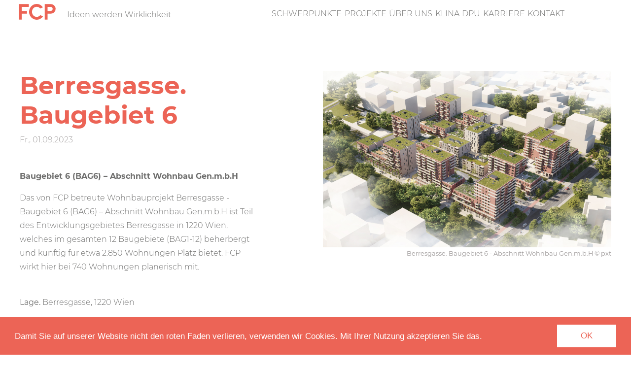

--- FILE ---
content_type: text/html; charset=UTF-8
request_url: https://fcp.at/de/news/projekt-des-monats/berresgasse-baugebiet-6
body_size: 7999
content:
<!DOCTYPE html>
<html lang="de" dir="ltr" prefix="content: http://purl.org/rss/1.0/modules/content/  dc: http://purl.org/dc/terms/  foaf: http://xmlns.com/foaf/0.1/  og: http://ogp.me/ns#  rdfs: http://www.w3.org/2000/01/rdf-schema#  schema: http://schema.org/  sioc: http://rdfs.org/sioc/ns#  sioct: http://rdfs.org/sioc/types#  skos: http://www.w3.org/2004/02/skos/core#  xsd: http://www.w3.org/2001/XMLSchema# ">
    <head>
        <meta charset="utf-8" />
<script>var _paq = _paq || [];(function(){var u=(("https:" == document.location.protocol) ? "https://matomo.fcp.at/" : "http://matomo.fcp.at/");_paq.push(["setSiteId", "1"]);_paq.push(["setTrackerUrl", u+"piwik.php"]);_paq.push(["setDoNotTrack", 1]);_paq.push(['requireConsent']);_paq.push(["trackPageView"]);_paq.push(["setIgnoreClasses", ["no-tracking","colorbox"]]);_paq.push(["enableLinkTracking"]);var d=document,g=d.createElement("script"),s=d.getElementsByTagName("script")[0];g.type="text/javascript";g.defer=true;g.async=true;g.src=u+"piwik.js";s.parentNode.insertBefore(g,s);})();</script>
<meta name="Generator" content="Drupal 8 (https://www.drupal.org)" />
<meta name="MobileOptimized" content="width" />
<meta name="HandheldFriendly" content="true" />
<meta name="viewport" content="width=device-width, initial-scale=1.0" />
<link rel="shortcut icon" href="/core/misc/favicon.ico" type="image/vnd.microsoft.icon" />
<link rel="alternate" hreflang="de" href="https://fcp.at/de/news/projekt-des-monats/berresgasse-baugebiet-6" />
<link rel="alternate" hreflang="en" href="https://fcp.at/en/news/project-month/berresgasse-building-zone-6" />
<link rel="canonical" href="https://fcp.at/de/news/projekt-des-monats/berresgasse-baugebiet-6" />
<link rel="shortlink" href="https://fcp.at/de/node/564" />
<link rel="revision" href="https://fcp.at/de/news/projekt-des-monats/berresgasse-baugebiet-6" />

        <title>Berresgasse. Baugebiet 6 | FCP</title>
        <link rel="stylesheet" media="all" href="/sites/default/files/css/css_pyGSI-E4d5I7bTRYjb6otczDxdCBRz3rewmMEZUwgTg.css?t68sbt" />
<link rel="stylesheet" media="all" href="/sites/default/files/css/css_OzqUvM7IHPCpUFdezA2TnoqTsaqvZ1wpkkPBUPztxJw.css?t68sbt" />

        
<!--[if lte IE 8]>
<script src="/sites/default/files/js/js_VtafjXmRvoUgAzqzYTA3Wrjkx9wcWhjP0G4ZnnqRamA.js"></script>
<![endif]-->


        <link rel="icon" type="image/x-icon" href="/themes/tpl_fcp/images/favicons/favicon.ico" />
        <link rel="apple-touch-icon" sizes="180x180" href="/themes/tpl_fcp/images/favicons/apple-touch-icon.png">
        <link rel="icon" type="image/png" sizes="32x32" href="/themes/tpl_fcp/images/favicons/favicon-32x32.png">
        <link rel="icon" type="image/png" href="/themes/tpl_fcp/images/favicons/android-chrome-192x192.png" sizes="192x192">
        <link rel="icon" type="image/png" href="/themes/tpl_fcp/images/favicons/android-chrome-512x512.png" sizes="512x512">
        <link rel="icon" type="image/png" sizes="16x16" href="/themes/tpl_fcp/images/favicons/favicon-16x16.png">
        <link rel="icon" type="image/png" sizes="194x194" href="/themes/tpl_fcp/images/favicons/favicon-194x194.png">
        <link rel="manifest" href="/themes/tpl_fcp/images/favicons/manifest.json">
        <link rel="mask-icon" href="/themes/tpl_fcp/images/favicons/safari-pinned-tab.svg" color="#EC6456">
        <meta name="apple-mobile-web-app-title" content="FCP">
        <meta name="application-name" content="FCP">
        <meta name="theme-color" content="#ffffff">
        <meta name="msapplication-config" content="/themes/tpl_fcp/images/favicons/browserconfig.xml">

    </head>
    <body class="">
                <a href="#content" class="visually-hidden focusable">
            Direkt zum Inhalt
        </a>

        
          <div class="dialog-off-canvas-main-canvas" data-off-canvas-main-canvas>
    <div id="content" class="red-look">
    <header class="header" role="banner">
          <div>
    
<div role="navigation" aria-labelledby="block-fcphauptnavigation-menu" id="block-fcphauptnavigation">
    <nav class="primary-nav navbar navbar-expand-lg">
                                        
        <h2 class="visually-hidden" id="block-fcphauptnavigation-menu">FCP Hauptnavigation rotes Logo</h2>
        

        <div class="col-lg-5 col-md-7 col-9">
            <div class="d-flex">
                <a href="/de"><svg class="logo" height="98.75mm" viewBox="0 0 653.08 279.92" width="870.765" xmlns="http://www.w3.org/2000/svg"><g fill="currentColor"><path d="M0 3.07v274.79h50.62V172.53h94.5V124h-94.5V51.6h126.53V3.07zM429.27 218.73l-48.35-19.51-1.09-.42-.8 1.07a67.83 67.83 0 0 1-14.64 14.61 79.82 79.82 0 0 1-20.63 10.87 76.47 76.47 0 0 1-25.76 4.12c-11.89 0-24.12-2.38-33.57-6.52a77.78 77.78 0 0 1-25.95-18.47 93.06 93.06 0 0 1-17.76-28.31 94.61 94.61 0 0 1-6.66-35.92 94.66 94.66 0 0 1 6.66-35.93A93.13 93.13 0 0 1 258.51 76a77.76 77.76 0 0 1 25.95-18.47C293.91 53.4 306.14 51 318 51a76.31 76.31 0 0 1 25.73 4.13A72.46 72.46 0 0 1 363.92 66a68.12 68.12 0 0 1 13.75 14.28l.71 1L427 61.22l-1.66-2.67a129.09 129.09 0 0 0-25.77-29 133.31 133.31 0 0 0-36.83-21.47A122.94 122.94 0 0 0 317.94 0a131.14 131.14 0 0 0-52.41 10.71 134.48 134.48 0 0 0-43.27 29.73 145.57 145.57 0 0 0-29.47 44.62A139 139 0 0 0 181.86 140a138.42 138.42 0 0 0 10.93 55.12 146 146 0 0 0 29.47 44.4 134.46 134.46 0 0 0 43.27 29.74 131.2 131.2 0 0 0 52.41 10.7 129 129 0 0 0 46.16-8.08 134.92 134.92 0 0 0 37.47-21.42 127.16 127.16 0 0 0 26-29zM646.42 54.88a82.09 82.09 0 0 0-18.57-27 89.9 89.9 0 0 0-27.64-18.21A86.14 86.14 0 0 0 566.3 3H459.52v274.86h50.62V172.53h56.16a86.32 86.32 0 0 0 33.91-6.65 89.9 89.9 0 0 0 27.64-18.17 83.1 83.1 0 0 0 25.23-59.94 82.64 82.64 0 0 0-6.66-32.89zm-48.66 46.54a40.73 40.73 0 0 1-8 11.51 40.25 40.25 0 0 1-11.42 8.07 31.2 31.2 0 0 1-13.5 3h-54.7V51.6h54.7a31.27 31.27 0 0 1 13.5 3 40.41 40.41 0 0 1 11.42 8 41.16 41.16 0 0 1 8 11.51 32.39 32.39 0 0 1 0 27.23z"/></g></svg></a>
                <span class="fcp-claim align-self-end d-sm-inline d-none"></span>
            </div>
        </div>
        <div class="col-lg-6 col-md-5 col-3 align-self-end text-right">
            <button class="moblie-menu-btn d-lg-none" type="button" data-toggle="modal" data-target="#menu-mobile">
                <span>MENÜ</span>
            </button>

                                    
    <div class="d-none d-lg-block">
                    <ul class="navbar-nav text-uppercase justify-content-between w-100">
                                    <li class="nav-item">
                    <a href="/de/schwerpunkte" data-drupal-link-system-path="schwerpunkte">Schwerpunkte</a>
                                    </li>
                            <li class="nav-item">
                    <a href="/de/projekte/alle" data-drupal-link-system-path="projekte/alle">Projekte</a>
                                    </li>
                            <li class="nav-item">
                    <a href="/de/ueber-uns" data-drupal-link-system-path="node/12">Über Uns</a>
                                    </li>
                            <li class="nav-item">
                    <a href="/de/klina" title="K" data-drupal-link-system-path="node/416">KliNa</a>
                                    </li>
                            <li class="nav-item">
                    <a href="https://dpu.fcp.at/">DPU</a>
                                    </li>
                            <li class="nav-item">
                    <a href="/de/karriere" data-drupal-link-system-path="node/115">Karriere</a>
                                    </li>
                            <li class="nav-item">
                    <a href="/de/kontakt" data-drupal-link-system-path="node/67">Kontakt</a>
                                    </li>
                    </ul>
    </div>

                    </div>
    </nav>
</div>

<div class="fcp-claim__text d-none">Ideen werden Wirklichkeit</div>

  </div>

    </header>

    
    <div class="">
                <main role="main">
                        <div class="main-content">
                  <div>
    <div data-drupal-messages-fallback class="hidden"></div><div data-history-node-id="564" role="article" about="/de/news/projekt-des-monats/berresgasse-baugebiet-6">

    
        

    <div class="news">

        <div class="container-fluid pt-5 pb-4">
            <div class="row mt-5">
                <div class="col-md-5">
                    <h2><span>Berresgasse. Baugebiet 6 </span>
</h2>
                    <div class="font-grey mb-5"><span>Fr., 01.09.2023</span>
</div>
                    
            <div><p><strong><strong>Baugebiet 6 (BAG6) – Abschnitt Wohnbau Gen.m.b.H </strong></strong></p>

<p>Das von FCP betreute Wohnbauprojekt Berresgasse - Baugebiet 6 (BAG6) – Abschnitt Wohnbau Gen.m.b.H ist Teil des Entwicklungsgebietes Berresgasse in 1220 Wien, welches im gesamten 12 Baugebiete (BAG1-12) beherbergt und künftig für etwa 2.850 Wohnungen Platz bietet. FCP wirkt hier bei 740 Wohnungen planerisch mit.<br />
 </p>

<p><strong>Lage.</strong> Berresgasse, 1220 Wien</p>

<p><strong>Auftraggeber.</strong> Wohnbau, gemeinnützige Wohn- und Siedlungsgenossenschaft reg. Gen.m.b.H.</p>

<p><strong>Architekt.</strong> Pichler &amp; Traupmann Architekten ZT GmbH</p>

<p><strong>Leistung.</strong> Tragwerksplanung, Bauphysik, Prüfingenieur und Fertigstellungsanzeige, Bauwerksbuch, Projektabwicklung in BIM</p>

<p><strong>Beteiligte CCs.</strong> <a href="https://www.fcp.at/de/competence-center/cc-hochbau-tragwerksplanung">CC Hochbau Tragwerksplanung</a> . <a href="https://www.fcp.at/de/competence-center/cc-hochbauplanung">CC Hochbauplanung</a> . <a href="https://www.fcp.at/de/competence-center/cc-akustik-baudynamik-bauphysik-messtechnik">CC Akustik, Baudynamik, Bauphysik &amp; Messtechnik</a></p></div>
      
                </div>
                <div class="col-md-6 offset-md-1 news__image my-md-0 my-4">
                    
            <div>  <img src="/sites/default/files/2023-09/pxt_ber_blick03c_web.jpg" width="2000" height="1224" alt="WHA Berresgasse © pxt" typeof="foaf:Image" />

</div>
      
                    <div class="text-right">
                        <small class="font-grey mt-3">
                            Berresgasse. Baugebiet 6 - Abschnitt Wohnbau Gen.m.b.H © pxt
                        </small>
                    </div>
                </div>
            </div>
        </div>
        
<div class="field field--name-field-news-more-content field--type-entity-reference-revisions field--label-hidden">


  <div>
          <div class="field__item">
<div class="mb-6">
    <div class="paragraph paragraph--type--container paragraph--view-mode--default">
                
<div class="field field--name-field-container-content field--type-entity-reference-revisions field--label-hidden">

  <div class="container-fluid">

  <div class="row field__items">
          <div class="col-11 col-md-6 offset-md-6 field__item">
  <div class="paragraph paragraph--type--text paragraph--view-mode--default">
          
            <div><p>Das Baugebiet 6 (BAG6) wird für drei einzelne Bauträger geplant: Wohnbau Gen.m.b.H. (ca. 350 WHG), Heimat Österreich (ca. 120 WHG) und EGW Heimstätte (ca. 270 WHG) - zwei Gebäude für die Heimat Österreich, mit Arch. Projektbau, vier Gebäude für die Wohnbau Gen.m.b.H., mit Arch. PxT und weitere vier Gebäude für die EGW, mit Arch. Baumschlager Eberle. Die Gebäude sind zwei bis zehn Geschosse hoch und beinhalten primär Wohnungen. Lediglich im Erdgeschoss sind Einkaufsflächen vorgesehen. Alle Gebäudeteile werden mittels einer Tiefgarage miteinander verbunden. Die Gebäude der Bauträger Heimat Österreich und EGW Heimstätte wurden bis inkl. Einreichplanung von unserem Unternehmen betreut.</p>

<p>Das auf den Fotos ersichtliche Baufeld des Wohnbauträgers Wohnbau Gen.m.b.H befindet sich gerade in Bauausführung und wird von FCP in der Ausführungsphase durch Tragwerksplanung, Bauphysik und Prüfingenieur unterstützt.</p></div>
      
      </div>
</div>
      </div>

  </div>
</div>

            </div>
</div>
</div>
          <div class="field__item">
<div class="mb-6">
    <div class="paragraph paragraph--type--container paragraph--view-mode--default">
                
<div class="field field--name-field-container-content field--type-entity-reference-revisions field--label-hidden">

  <div class="container-fluid">

  <div class="row field__items">
          <div class="col-full field__item">

<!-- / -->

    <div class="paragraph paragraph--type--project-gallery paragraph--view-mode--default project-gallery">
                                    <div class="project-gallery__col">
                    <div class="embed-responsive embed-responsive-16by9">
                                                    <img class="embed-responsive-item" src="/sites/default/files/2023-09/01_Berresgasse-BTBCD-Foto-Toni-Rappersberger-20230822_1.jpg" alt="WHA Berresgasse © Toni Rappersberger" data-zoomable>
                                            </div>
                </div>
                            <div class="project-gallery__col">
                    <div class="embed-responsive embed-responsive-16by9">
                                                    <img class="embed-responsive-item" src="/sites/default/files/2023-09/02_Berresgasse-BTA-Foto-Toni-Rappersberger-20230822_15.jpg" alt="WHA Berresgasse © Toni Rappersberger" data-zoomable>
                                            </div>
                </div>
                        </div>
</div>
          <div class="col-12 field__item">
<div class="text-right">
    <div class="paragraph paragraph--type--text-small-grey paragraph--view-mode--default text-small-grey font-grey mt-3">
                  <small>WHA Berresgasse © Toni Rappersberger</small>
            </div>
</div>
</div>
      </div>

  </div>
</div>

            </div>
</div>
</div>
      </div>

</div>

        <hr>
    </div>
</div>

  </div>

            </div>
                            <div class="sub-content">
                      <div>
    <div class="views-element-container" id="block-views-block-all-news-block-project-of-month-5">
    
        
            <div><div class="container-fluid js-view-dom-id-eac80970feabdb205fb6bfd5139aead27c901775c687abd0549dda06e26feb6e">
  
  
  

      <header>
      <p class="font-grey mt-5 mb-5">Mehr News</p>

    </header>
  
  
  

  <div data-drupal-views-infinite-scroll-content-wrapper class="views-infinite-scroll-content-wrapper clearfix"><div class="views-view-grid horizontal cols-2 clearfix">
            <div class="row">
                  <div class="col-sm-6 mb-5"><div class="views-field views-field-title mb-2 font-bold"><span class="field-content"><a href="/de/news/projekt-des-monats/koralmbahn" hreflang="de">Koralmbahn</a></span></div><span class="views-field views-field-field-news-category font-grey"><a href="/de/taxonomy/term/14" hreflang="de">Projekt des Monats</a> - </span><span class="views-field views-field-created font-grey">Dez. 01.2025</span><div class="views-field views-field-field-news-image mt-3"><div class="field-content">  <a href="/de/news/projekt-des-monats/koralmbahn" hreflang="de"><img src="/sites/default/files/styles/fcp_news_preview/public/2025-12/obb_kat_7c_6542_003.jpg?itok=OaOVhhIG" width="1200" height="670" alt="Koralmbahn © ÖBB / Steiner" typeof="foaf:Image" />

</a>
</div></div></div>
                  <div class="col-sm-6 mb-5"><div class="views-field views-field-title mb-2 font-bold"><span class="field-content"><a href="/de/news/projekt-des-monats/repowering-windpark-hoef-i-mehr-energie-weniger-flaeche" hreflang="de">Repowering Windpark Höf I: Mehr Energie, weniger Fläche</a></span></div><span class="views-field views-field-field-news-category font-grey"><a href="/de/taxonomy/term/14" hreflang="de">Projekt des Monats</a> - </span><span class="views-field views-field-created font-grey">Nov. 13.2025</span><div class="views-field views-field-field-news-image mt-3"><div class="field-content">  <a href="/de/news/projekt-des-monats/repowering-windpark-hoef-i-mehr-energie-weniger-flaeche" hreflang="de"><img src="/sites/default/files/styles/fcp_news_preview/public/2025-11/klina-pdm_wp-hoeflein_web%20DE.jpg?itok=Qxco0HYB" width="1200" height="670" alt="Repowering Windpark Höf I" typeof="foaf:Image" />

</a>
</div></div></div>
              </div>
          <div class="row">
                  <div class="col-sm-6 mb-5"><div class="views-field views-field-title mb-2 font-bold"><span class="field-content"><a href="/de/news/projekt-des-monats/begleitende-kontrolle-fuer-salzburgleitung" hreflang="de">Begleitende Kontrolle für Salzburgleitung </a></span></div><span class="views-field views-field-field-news-category font-grey"><a href="/de/taxonomy/term/14" hreflang="de">Projekt des Monats</a> - </span><span class="views-field views-field-created font-grey">Nov. 02.2025</span><div class="views-field views-field-field-news-image mt-3"><div class="field-content">  <a href="/de/news/projekt-des-monats/begleitende-kontrolle-fuer-salzburgleitung" hreflang="de"><img src="/sites/default/files/styles/fcp_news_preview/public/2025-11/20250409_VPO_Baufl%C3%A4che%2001.jpg?itok=-ZAdBOAp" width="1200" height="670" alt="Salzburgleitung © APG" typeof="foaf:Image" />

</a>
</div></div></div>
                  <div class="col-sm-6 mb-5"><div class="views-field views-field-title mb-2 font-bold"><span class="field-content"><a href="/de/news/projekt-des-monats/vom-parkplatz-zum-park" hreflang="de">Vom Parkplatz zum Park</a></span></div><span class="views-field views-field-field-news-category font-grey"><a href="/de/taxonomy/term/14" hreflang="de">Projekt des Monats</a> - </span><span class="views-field views-field-created font-grey">Okt. 16.2025</span><div class="views-field views-field-field-news-image mt-3"><div class="field-content">  <a href="/de/news/projekt-des-monats/vom-parkplatz-zum-park" hreflang="de"><img src="/sites/default/files/styles/fcp_news_preview/public/2025-10/klina-pdm_naschpark_web%20DE.jpg?itok=7kJ8iGOn" width="1200" height="670" alt="KliNa PdM Naschpark" typeof="foaf:Image" />

</a>
</div></div></div>
              </div>
          <div class="row">
                  <div class="col-sm-6 mb-5"><div class="views-field views-field-title mb-2 font-bold"><span class="field-content"><a href="/de/news/projekt-des-monats/moderni-sierung-der-bahn-strecke-hamburg-und-berlin" hreflang="de">Moderni­sierung der Bahn­strecke zwischen Hamburg und Berlin </a></span></div><span class="views-field views-field-field-news-category font-grey"><a href="/de/taxonomy/term/14" hreflang="de">Projekt des Monats</a> - </span><span class="views-field views-field-created font-grey">Okt. 01.2025</span><div class="views-field views-field-field-news-image mt-3"><div class="field-content">  <a href="/de/news/projekt-des-monats/moderni-sierung-der-bahn-strecke-hamburg-und-berlin" hreflang="de"><img src="/sites/default/files/styles/fcp_news_preview/public/2025-10/HLK-Hamburg-Berlin01.jpg?itok=0tZcwMMI" width="1200" height="670" alt="HLK-Hamburg-Berlin" typeof="foaf:Image" />

</a>
</div></div></div>
                  <div class="col-sm-6 mb-5"><div class="views-field views-field-title mb-2 font-bold"><span class="field-content"><a href="/de/news/projekt-des-monats/leucht-dichte-messung-im-beton-werk-parndorf" hreflang="de">Leucht­dichte­messung im Beton­werk Parndorf</a></span></div><span class="views-field views-field-field-news-category font-grey"><a href="/de/taxonomy/term/14" hreflang="de">Projekt des Monats</a> - </span><span class="views-field views-field-created font-grey">Sep 15.2025</span><div class="views-field views-field-field-news-image mt-3"><div class="field-content">  <a href="/de/news/projekt-des-monats/leucht-dichte-messung-im-beton-werk-parndorf" hreflang="de"><img src="/sites/default/files/styles/fcp_news_preview/public/2025-09/klina-pdm_leuchtdichte-parndorf_web.jpg?itok=Jyu7A7Wh" width="1200" height="670" alt="Leuchtdichtemessung im Betonwerk Parndorf" typeof="foaf:Image" />

</a>
</div></div></div>
              </div>
      </div>
</div>

    
<ul class="js-pager__items pager" data-drupal-views-infinite-scroll-pager="automatic">
  <li class="pager__item">
    <a class="button" href="?page=1" title="Zur nächsten Seite" rel="next">Load More</a>
  </li>
</ul>


  
  

  
  
</div>
</div>

    </div>

  </div>

                </div>
                    </main>
                    <div class="pre-footer">
                  <div>
    
  <div id="block-jobbanner">
    
        
            <a class="job-banner mt-6" href="/index.php/de/karriere">
        
        <div class="container-fluid py-5 background-image">
            <div class="row">
                <div class="col">
                    <h3>
            <div><p>Wir suchen Verstärkung<br />
in unserem Team.</p></div>
      </h3>
                    <p class="job-banner_link-title">Unsere offenen Stellen</p>
                </div>
            </div>
        </div>
    </a>
      </div>
</a>

  </div>

            </div>
                            <footer class="footer" role="contentinfo">
                  <div>
    <div id="block-footer-contact-block">
  
    
      
<div class="field field--name-field-fcp-block-content field--type-entity-reference-revisions field--label-hidden">


  <div>
          <div class="field__item">
<div class="mt-5 mb-5">
    <div class="paragraph paragraph--type--container paragraph--view-mode--default">
                
<div class="field field--name-field-container-content field--type-entity-reference-revisions field--label-hidden">

  <div class="container-fluid">

  <div class="row field__items">
          <div class="col-12 field__item">
  <div class="paragraph paragraph--type--text paragraph--view-mode--default">
          
            <div><p class="font-big font-bold">Standort in Ihrer Nähe</p></div>
      
      </div>
</div>
      </div>

  </div>
</div>

            </div>
</div>
</div>
          <div class="field__item">
<div class="">
    <div class="paragraph paragraph--type--container paragraph--view-mode--default">
                
<div class="field field--name-field-container-content field--type-entity-reference-revisions field--label-hidden">

  <div class="container-fluid">

  <div class="row field__items">
          <div class="col-sm-6 col-md-4 offset-md-2 field__item">
  <div class="paragraph paragraph--type--text paragraph--view-mode--default">
          
            <div><p class="font-big font-bold"><a class="font-big font-bold" href="/de/kontakt">Wien</a></p>

<p class="font-grey">T <a class="font-grey" href="tel:+431902920">+43 1 90 292.0</a><br />
E <a class="font-grey" href="mailto:fcp@fcp.at">fcp@fcp.at</a></p></div>
      
      </div>
</div>
          <div class="col-sm-4 col-md-4 offset-md-2 field__item">
<div class="fcp-link font-bold font-big">
    <div class="paragraph paragraph--type--fcp-link paragraph--view-mode--default">
                <a href="/index.php/de/kontakt">Alle Standorte</a>
            </div>
</div>
</div>
      </div>

  </div>
</div>

            </div>
</div>
</div>
      </div>

</div>

  </div>

<div class="py-4">
    <hr>
    <div class="container-fluid">
        <div class="row">
            <div class="col">
                                <nav role="navigation" aria-labelledby="block-fcpfooternavigation-menu" id="block-fcpfooternavigation">
                                                                                                    
                    <h2 class="visually-hidden" id="block-fcpfooternavigation-menu">FCP Footernavigation</h2>
                    

                                                            



    <div class="navbar nav-footer">
                    <ul class="nav">
                                    <li  class="nav-item">
                    <a href="/de/news/alle" data-drupal-link-system-path="news/alle">News</a>
                                    </li>
                            <li  class="nav-item">
                    <a href="/de/presse" data-drupal-link-system-path="node/91">Presse</a>
                                    </li>
                            <li  class="nav-item">
                    <a href="/de/fcp-innovations-preis" data-drupal-link-system-path="node/72">FCP Preis</a>
                                    </li>
                    </ul>
    </div>


                                    </nav>
            </div>
        </div>
    </div>
    <hr>
</div>
<nav role="navigation" aria-labelledby="block-fcpdatenschutzundimpressum-menu" id="block-fcpdatenschutzundimpressum">
            
  <h2 class="visually-hidden" id="block-fcpdatenschutzundimpressum-menu">FCP Datenschutz und Impressum</h2>
  

        


<div class="container-fluid">
    <div class="row pt-4">
        <div class="col">
                            <div class="nav-imprint">
                                            <ul class="nav">
                                                                        <li class="nav-item font-grey mr-3">
                                <a href="https://www.linkedin.com/company/fcp-fritsch-chiari-partner-zt-gmbh" title="FCP LinkedIn">LinkedIn</a>
                                                            </li>
                                                    <li class="nav-item font-grey mr-3">
                                <a href="/de/anmeldung-updates" title="Anmeldung Newsletter FCP" data-drupal-link-system-path="node/553">Newsletter</a>
                                                            </li>
                                                    <li class="nav-item font-grey mr-3">
                                <a href="/de/datenschutz" data-drupal-link-system-path="node/94">Datenschutz</a>
                                                            </li>
                                                    <li class="nav-item font-grey mr-3">
                                <a href="/de/impressum" data-drupal-link-system-path="node/95">Impressum</a>
                                                            </li>
                                                    <li class="nav-item font-grey mr-3">
                                <a href="https://app.whistlecomplete.at/whistleblowing/8a025c7d-52ad-4792-ab29-53c0840b742a" title="Hinweisgebersystem">Hinweisgeber:innenschutzgesetz</a>
                                                            </li>
                                                <li class="font-grey"><p> 2019 © FCP</p></li>
                    </ul>
                </div>
                    </div>
    </div>
</div>



  </nav>
<nav role="navigation" aria-labelledby="block-fcplanguageswitch-menu" id="block-fcplanguageswitch">
            
  <h2 class="visually-hidden" id="block-fcplanguageswitch-menu">FCP Language Switch</h2>
  

        


<div class="container-fluid">
    <div class="row pt-3 pb-5">
        <div class="col">
                            <div class="nav-language-switch">
                                            <ul class="nav">
                                                                                                    <li class="nav-item font-grey">
                                <a href="/de" data-drupal-link-system-path="&lt;front&gt;">Deutsch</a>
                                                            </li>
                                                            <li class="mx-2"> | </li>
                                                                                                            <li class="nav-item font-grey">
                                <a href="https://www.fcp.at/en">English</a>
                                                            </li>
                                                                        </ul>
                </div>
                    </div>
    </div>
</div>

  </nav>

  </div>

            </footer>
            </div>

    <div class="modal fade" id="menu-mobile" tabindex="-1" role="dialog" aria-labelledby="menu-mobileTitle" aria-hidden="true">
        <div class="modal-dialog modal-dialog-centered" role="document">
            <div class="modal-content">
                <div class="modal-body">
                    <button type="button" class="close-btn text-uppercase" data-dismiss="modal" aria-label="Close">
                        <span aria-hidden="true">schliessen</span>
                    </button>
                    <a href="/de"><svg class="logo" height="98.75mm" viewBox="0 0 653.08 279.92" width="870.765" xmlns="http://www.w3.org/2000/svg"><g fill="currentColor"><path d="M0 3.07v274.79h50.62V172.53h94.5V124h-94.5V51.6h126.53V3.07zM429.27 218.73l-48.35-19.51-1.09-.42-.8 1.07a67.83 67.83 0 0 1-14.64 14.61 79.82 79.82 0 0 1-20.63 10.87 76.47 76.47 0 0 1-25.76 4.12c-11.89 0-24.12-2.38-33.57-6.52a77.78 77.78 0 0 1-25.95-18.47 93.06 93.06 0 0 1-17.76-28.31 94.61 94.61 0 0 1-6.66-35.92 94.66 94.66 0 0 1 6.66-35.93A93.13 93.13 0 0 1 258.51 76a77.76 77.76 0 0 1 25.95-18.47C293.91 53.4 306.14 51 318 51a76.31 76.31 0 0 1 25.73 4.13A72.46 72.46 0 0 1 363.92 66a68.12 68.12 0 0 1 13.75 14.28l.71 1L427 61.22l-1.66-2.67a129.09 129.09 0 0 0-25.77-29 133.31 133.31 0 0 0-36.83-21.47A122.94 122.94 0 0 0 317.94 0a131.14 131.14 0 0 0-52.41 10.71 134.48 134.48 0 0 0-43.27 29.73 145.57 145.57 0 0 0-29.47 44.62A139 139 0 0 0 181.86 140a138.42 138.42 0 0 0 10.93 55.12 146 146 0 0 0 29.47 44.4 134.46 134.46 0 0 0 43.27 29.74 131.2 131.2 0 0 0 52.41 10.7 129 129 0 0 0 46.16-8.08 134.92 134.92 0 0 0 37.47-21.42 127.16 127.16 0 0 0 26-29zM646.42 54.88a82.09 82.09 0 0 0-18.57-27 89.9 89.9 0 0 0-27.64-18.21A86.14 86.14 0 0 0 566.3 3H459.52v274.86h50.62V172.53h56.16a86.32 86.32 0 0 0 33.91-6.65 89.9 89.9 0 0 0 27.64-18.17 83.1 83.1 0 0 0 25.23-59.94 82.64 82.64 0 0 0-6.66-32.89zm-48.66 46.54a40.73 40.73 0 0 1-8 11.51 40.25 40.25 0 0 1-11.42 8.07 31.2 31.2 0 0 1-13.5 3h-54.7V51.6h54.7a31.27 31.27 0 0 1 13.5 3 40.41 40.41 0 0 1 11.42 8 41.16 41.16 0 0 1 8 11.51 32.39 32.39 0 0 1 0 27.23z"/></g></svg></a>
                    <ul class="main-menu">
                        <li><a href="https://fcp.at/de">Start</a></li>
                                                    <li><a href="/de/schwerpunkte">Schwerpunkte</a></li>
                                                    <li><a href="/de/projekte/alle">Projekte</a></li>
                                                    <li><a href="/de/ueber-uns">Über Uns</a></li>
                                                    <li><a href="/de/klina">KliNa</a></li>
                                                    <li><a href="https://dpu.fcp.at/">DPU</a></li>
                                                    <li><a href="/de/karriere">Karriere</a></li>
                                                    <li><a href="/de/kontakt">Kontakt</a></li>
                                            </ul>

                    <ul class="footer-menu">
                                                    <li><a href="/de/news/alle">News</a></li>
                                                    <li><a href="/de/presse">Presse</a></li>
                                                    <li><a href="/de/fcp-innovations-preis">FCP Preis</a></li>
                                            </ul>
                    <span class="copyright">2019 © FCP</span>
                </div>
            </div>
        </div>
    </div>

</div>

  </div>

        

        <script type="application/json" data-drupal-selector="drupal-settings-json">{"path":{"baseUrl":"\/","scriptPath":null,"pathPrefix":"de\/","currentPath":"node\/564","currentPathIsAdmin":false,"isFront":false,"currentLanguage":"de"},"pluralDelimiter":"\u0003","ajaxPageState":{"libraries":"cookieconsent\/cookieconsent-min,cookieconsent\/light-bottom,cookieconsent\/settings,core\/html5shiv,fcp\/bootstrap,fcp\/main,fcp\/mediumzoom,fcp\/slickjs,matomo\/matomo,paragraphs\/drupal.paragraphs.unpublished,system\/base,views\/views.module,views_infinite_scroll\/views-infinite-scroll","theme":"fcp","theme_token":null},"ajaxTrustedUrl":[],"cookieconsent":{"message":"Damit Sie auf unserer Website nicht den roten Faden verlieren, verwenden wir Cookies. Mit Ihrer Nutzung akzeptieren Sie das.","dismiss":"OK","learnMore":"","link":"","path":"\/","expiry":365,"target":"_self","domain":".fcp.at","markup":"\u003Cdiv class=\u0022cc_banner cc_container cc_container--open\u0022\u003E\n    \u003Ca href=\u0022#null\u0022 data-cc-event=\u0022click:dismiss\u0022 target=\u0022_blank\u0022 class=\u0022cc_btn cc_btn_accept_all\u0022\u003EOK\u003C\/a\u003E\n    \u003Cp class=\u0022cc_message\u0022\u003EDamit Sie auf unserer Website nicht den roten Faden verlieren, verwenden wir Cookies. Mit Ihrer Nutzung akzeptieren Sie das. \u003Ca data-cc-if=\u0022options.link\u0022 target=\u0022_self\u0022 class=\u0022cc_more_info\u0022 href=\u0022\u0022\u003E\u003C\/a\u003E\u003C\/p\u003E\n    \u003Ca class=\u0022cc_logo\u0022 target=\u0022_blank\u0022 href=\u0022http:\/\/silktide.com\/cookieconsent\u0022\u003ECookie Consent plugin for the EU cookie law\u003C\/a\u003E\n\u003C\/div\u003E\n","container":"#content","theme":false},"matomo":{"trackMailto":true},"views":{"ajax_path":"\/de\/views\/ajax","ajaxViews":{"views_dom_id:eac80970feabdb205fb6bfd5139aead27c901775c687abd0549dda06e26feb6e":{"view_name":"all_news","view_display_id":"block_5","view_args":"","view_path":"\/de\/news\/projekt-des-monats\/berresgasse-baugebiet-6","view_base_path":"news\/press","view_dom_id":"eac80970feabdb205fb6bfd5139aead27c901775c687abd0549dda06e26feb6e","pager_element":0}}},"user":{"uid":0,"permissionsHash":"3c0bd0c31ac2de04f1e083b671de41eb4ff1b9b627a3f0ab167b3ce6256bfcff"}}</script>
<script src="/sites/default/files/js/js_GF24CM3KRazWVEn-bYckl451NB0r2bA35bWifEKfYA4.js"></script>

    </body>
</html>


--- FILE ---
content_type: image/svg+xml
request_url: https://fcp.at/themes/tpl_fcp/images/plus.svg
body_size: 237
content:
<svg xmlns="http://www.w3.org/2000/svg" width="44.5" height="44.5" viewBox="0 0 44.5 44.5"><circle cx="22.2" cy="22.2" r="22.2" fill="#ef6457"/><path fill="#fff" d="M23.7 20.8V9.1h-2.9v11.7H9.1v2.9h11.7v11.7h2.9V23.7h11.7v-2.9z"/></svg>
